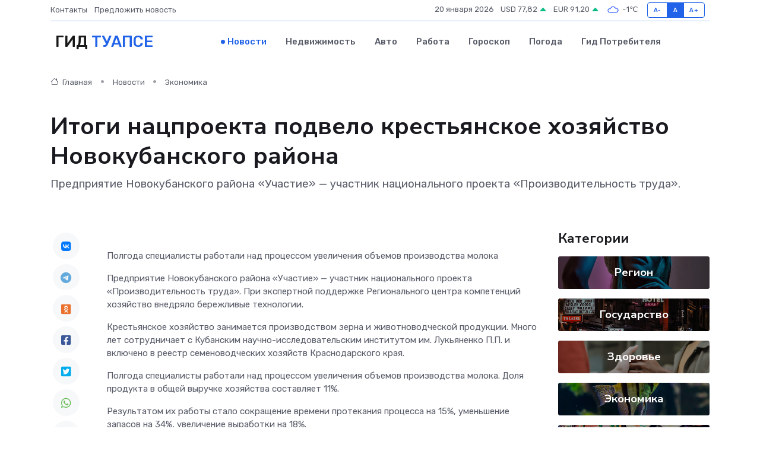

--- FILE ---
content_type: text/html; charset=utf-8
request_url: https://www.google.com/recaptcha/api2/aframe
body_size: 267
content:
<!DOCTYPE HTML><html><head><meta http-equiv="content-type" content="text/html; charset=UTF-8"></head><body><script nonce="KwbfoZ8JgBFlpUt0DjNe4Q">/** Anti-fraud and anti-abuse applications only. See google.com/recaptcha */ try{var clients={'sodar':'https://pagead2.googlesyndication.com/pagead/sodar?'};window.addEventListener("message",function(a){try{if(a.source===window.parent){var b=JSON.parse(a.data);var c=clients[b['id']];if(c){var d=document.createElement('img');d.src=c+b['params']+'&rc='+(localStorage.getItem("rc::a")?sessionStorage.getItem("rc::b"):"");window.document.body.appendChild(d);sessionStorage.setItem("rc::e",parseInt(sessionStorage.getItem("rc::e")||0)+1);localStorage.setItem("rc::h",'1768926242001');}}}catch(b){}});window.parent.postMessage("_grecaptcha_ready", "*");}catch(b){}</script></body></html>